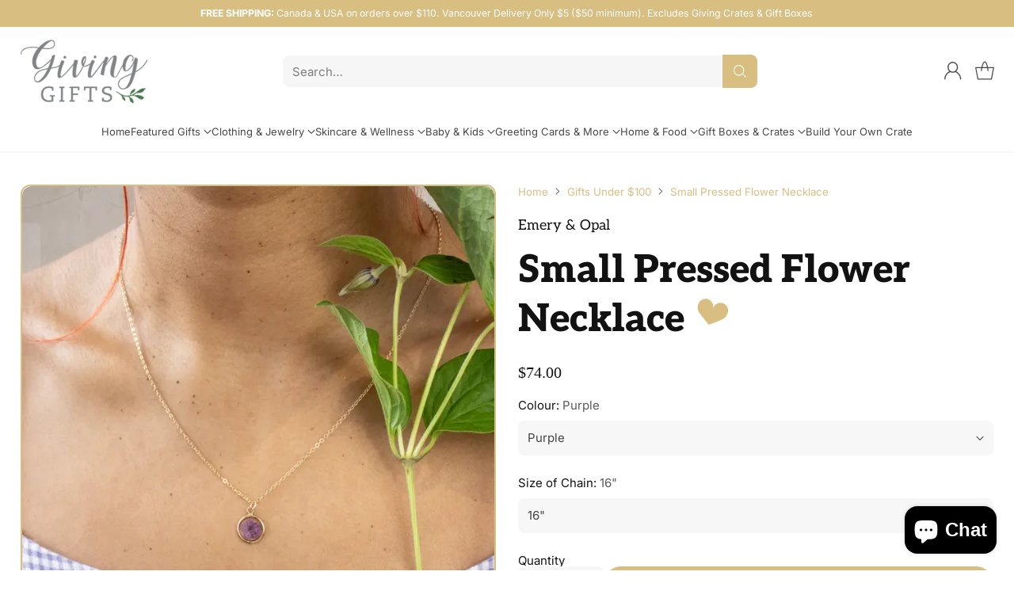

--- FILE ---
content_type: text/css
request_url: https://www.givinggifts.ca/cdn/shop/t/14/assets/custom.css?v=155936912243160779021749824853
body_size: -293
content:
.mega-menu-fix{font-size:.875rem!important}.nav_dropdown-heading{text-transform:uppercase;font-size:.875rem;font-weight:400}#shopify-section-sections--16867794026598__quick-cart{z-index:10000000000}.htusb-ui-cart-boost{display:none!important}.product-page_products{grid-column-gap:3rem;grid-row-gap:3rem;flex-flow:column;justify-content:flex-start;align-items:flex-end;display:flex}.product-page_grid{grid-column-gap:3rem;grid-template-rows:auto;grid-template-columns:.75fr 2.25fr;grid-auto-columns:1fr;place-items:start stretch;width:100%;position:relative}.collection-list-empty{border:1px solid #d9be82;text-align:center;background-color:#fff9ec;border-radius:.5rem;width:100%;padding:5rem 3rem;font-size:1.25rem;position:relative}.collection-empty-text{font-size:1.25rem}.collection-list-empty_background-visual.is-left{width:5%;top:1rem;left:1rem}.collection-list-empty_background-visual{height:auto;position:absolute;inset:0% auto auto 0%}.collection-list-empty_background-visual.is-right{width:5%;inset:auto 1rem 1rem auto}.collection__empty{margin:0!important}.gbbAddProductsPageFooterHTML{position:fixed!important;width:75%!important;z-index:1000!important}@media (max-width: 960px){.gbbAddProductsPageFooterHTML{width:88%!important}}
/*# sourceMappingURL=/cdn/shop/t/14/assets/custom.css.map?v=155936912243160779021749824853 */


--- FILE ---
content_type: text/javascript; charset=utf-8
request_url: https://www.givinggifts.ca/products/small-pressed-flower-necklace.js
body_size: 1183
content:
{"id":6876855730278,"title":"Small Pressed Flower Necklace","handle":"small-pressed-flower-necklace","description":"\u003cmeta charset=\"utf-8\"\u003e\n\u003cp data-mce-fragment=\"1\"\u003eFlowers that last forever? Real dried flowers, are encased within the resin and inlaid onto gold-filled frames that won't fade or tarnish over time. This collection is hand-crafted and keeps the natural elements of flowers, each piece is one-of-a-kind.\u003c\/p\u003e\n\u003cp data-mce-fragment=\"1\"\u003e\u003cspan\u003ePendant is Gold Filled, measuring 12.2mm with real flower \u003cbr\u003e\u003c\/span\u003e\u003cspan\u003eChain is 14K Gold Filled and tarnish-free \u003cbr\u003eCable Chain is perfect for everyday wear \u003c\/span\u003e\u003c\/p\u003e\n\u003cp data-mce-fragment=\"1\"\u003e\u003cspan\u003eSince these are natural flowers colours may vary. \u003cbr\u003e\u003cbr\u003e\u003c\/span\u003e\u003c\/p\u003e\n\u003ch2 data-mce-fragment=\"1\"\u003eWhy We LOVE Emery \u0026amp; Opal: \u003c\/h2\u003e\n\u003cp data-mce-fragment=\"1\"\u003e\u003cmeta charset=\"utf-8\"\u003e\u003cspan data-mce-fragment=\"1\"\u003eEmery and Opal is made by Amanda and Tiffany, sisters and best-friends. They've been making jewelry since they were little kids, selling friendship bracelets to all the other kids on the block. They always knew they wanted to work together when they grew up.  Through school, jobs and raising a family they kept pushing towards the dream of running their own small business and leaving their full-time jobs. Emery, representing the May birthstone, symbolizes the month Emery and Opal was born. Opal, the October birthstone, holds a special place in the heart of the company, representing their late grandmother, Beatrice. Her spirit is the driving force behind their success. She was the hardest working woman they knew, showing us that women are strong, independent and can accomplish anything. They are on a mission to provide you with dreamy everyday jewelry. They are passionate about their customers and making them feel confident through beautiful jewelry. Each piece is handmade in their Montreal studio.\u003c\/span\u003e\u003c\/p\u003e","published_at":"2023-09-25T18:28:23-07:00","created_at":"2023-09-25T18:28:23-07:00","vendor":"Emery \u0026 Opal","type":"","tags":["Clothing \u0026 Jewelry","gold necklace","Made In Canada","Necklaces"],"price":7400,"price_min":7400,"price_max":7400,"available":true,"price_varies":false,"compare_at_price":null,"compare_at_price_min":0,"compare_at_price_max":0,"compare_at_price_varies":false,"variants":[{"id":40237929791590,"title":"White \/ 16\"","option1":"White","option2":"16\"","option3":null,"sku":"EO-PFW16","requires_shipping":true,"taxable":true,"featured_image":{"id":29697772159078,"product_id":6876855730278,"position":2,"created_at":"2023-09-25T18:30:25-07:00","updated_at":"2023-09-25T18:30:26-07:00","alt":null,"width":730,"height":730,"src":"https:\/\/cdn.shopify.com\/s\/files\/1\/0047\/5982\/files\/08710cf85b0e9f4e8bd83e69e1b9f240c8ad9d74ea8f215fafdb9543d332e784.webp?v=1695691826","variant_ids":[40237929791590,40237929824358]},"available":false,"name":"Small Pressed Flower Necklace - White \/ 16\"","public_title":"White \/ 16\"","options":["White","16\""],"price":7400,"weight":0,"compare_at_price":null,"inventory_quantity":0,"inventory_management":"shopify","inventory_policy":"deny","barcode":"","featured_media":{"alt":null,"id":21976766709862,"position":2,"preview_image":{"aspect_ratio":1.0,"height":730,"width":730,"src":"https:\/\/cdn.shopify.com\/s\/files\/1\/0047\/5982\/files\/08710cf85b0e9f4e8bd83e69e1b9f240c8ad9d74ea8f215fafdb9543d332e784.webp?v=1695691826"}},"requires_selling_plan":false,"selling_plan_allocations":[]},{"id":40237929824358,"title":"White \/ 18\"","option1":"White","option2":"18\"","option3":null,"sku":"EO-PFW18","requires_shipping":true,"taxable":true,"featured_image":{"id":29697772159078,"product_id":6876855730278,"position":2,"created_at":"2023-09-25T18:30:25-07:00","updated_at":"2023-09-25T18:30:26-07:00","alt":null,"width":730,"height":730,"src":"https:\/\/cdn.shopify.com\/s\/files\/1\/0047\/5982\/files\/08710cf85b0e9f4e8bd83e69e1b9f240c8ad9d74ea8f215fafdb9543d332e784.webp?v=1695691826","variant_ids":[40237929791590,40237929824358]},"available":false,"name":"Small Pressed Flower Necklace - White \/ 18\"","public_title":"White \/ 18\"","options":["White","18\""],"price":7400,"weight":0,"compare_at_price":null,"inventory_quantity":0,"inventory_management":"shopify","inventory_policy":"deny","barcode":"","featured_media":{"alt":null,"id":21976766709862,"position":2,"preview_image":{"aspect_ratio":1.0,"height":730,"width":730,"src":"https:\/\/cdn.shopify.com\/s\/files\/1\/0047\/5982\/files\/08710cf85b0e9f4e8bd83e69e1b9f240c8ad9d74ea8f215fafdb9543d332e784.webp?v=1695691826"}},"requires_selling_plan":false,"selling_plan_allocations":[]},{"id":40237929857126,"title":"Pink \/ 16\"","option1":"Pink","option2":"16\"","option3":null,"sku":"EO-PFPK16","requires_shipping":true,"taxable":true,"featured_image":null,"available":false,"name":"Small Pressed Flower Necklace - Pink \/ 16\"","public_title":"Pink \/ 16\"","options":["Pink","16\""],"price":7400,"weight":0,"compare_at_price":null,"inventory_quantity":0,"inventory_management":"shopify","inventory_policy":"deny","barcode":"","requires_selling_plan":false,"selling_plan_allocations":[]},{"id":40237929889894,"title":"Pink \/ 18\"","option1":"Pink","option2":"18\"","option3":null,"sku":"EO-PFPK18","requires_shipping":true,"taxable":true,"featured_image":null,"available":false,"name":"Small Pressed Flower Necklace - Pink \/ 18\"","public_title":"Pink \/ 18\"","options":["Pink","18\""],"price":7400,"weight":0,"compare_at_price":null,"inventory_quantity":0,"inventory_management":"shopify","inventory_policy":"deny","barcode":"","requires_selling_plan":false,"selling_plan_allocations":[]},{"id":40237929922662,"title":"Purple \/ 16\"","option1":"Purple","option2":"16\"","option3":null,"sku":"EO-PFPU16","requires_shipping":true,"taxable":true,"featured_image":{"id":29697772224614,"product_id":6876855730278,"position":4,"created_at":"2023-09-25T18:30:28-07:00","updated_at":"2023-09-25T18:30:30-07:00","alt":null,"width":730,"height":730,"src":"https:\/\/cdn.shopify.com\/s\/files\/1\/0047\/5982\/files\/689508471f3b93ed27e9b3716cec01daefb08671db0f040c4801aaba71921ce2.webp?v=1695691830","variant_ids":[40237929922662,40237929955430]},"available":true,"name":"Small Pressed Flower Necklace - Purple \/ 16\"","public_title":"Purple \/ 16\"","options":["Purple","16\""],"price":7400,"weight":0,"compare_at_price":null,"inventory_quantity":1,"inventory_management":"shopify","inventory_policy":"deny","barcode":"","featured_media":{"alt":null,"id":21976766808166,"position":4,"preview_image":{"aspect_ratio":1.0,"height":730,"width":730,"src":"https:\/\/cdn.shopify.com\/s\/files\/1\/0047\/5982\/files\/689508471f3b93ed27e9b3716cec01daefb08671db0f040c4801aaba71921ce2.webp?v=1695691830"}},"requires_selling_plan":false,"selling_plan_allocations":[]},{"id":40237929955430,"title":"Purple \/ 18\"","option1":"Purple","option2":"18\"","option3":null,"sku":"EO-PFPU18","requires_shipping":true,"taxable":true,"featured_image":{"id":29697772224614,"product_id":6876855730278,"position":4,"created_at":"2023-09-25T18:30:28-07:00","updated_at":"2023-09-25T18:30:30-07:00","alt":null,"width":730,"height":730,"src":"https:\/\/cdn.shopify.com\/s\/files\/1\/0047\/5982\/files\/689508471f3b93ed27e9b3716cec01daefb08671db0f040c4801aaba71921ce2.webp?v=1695691830","variant_ids":[40237929922662,40237929955430]},"available":false,"name":"Small Pressed Flower Necklace - Purple \/ 18\"","public_title":"Purple \/ 18\"","options":["Purple","18\""],"price":7400,"weight":0,"compare_at_price":null,"inventory_quantity":0,"inventory_management":"shopify","inventory_policy":"deny","barcode":"","featured_media":{"alt":null,"id":21976766808166,"position":4,"preview_image":{"aspect_ratio":1.0,"height":730,"width":730,"src":"https:\/\/cdn.shopify.com\/s\/files\/1\/0047\/5982\/files\/689508471f3b93ed27e9b3716cec01daefb08671db0f040c4801aaba71921ce2.webp?v=1695691830"}},"requires_selling_plan":false,"selling_plan_allocations":[]}],"images":["\/\/cdn.shopify.com\/s\/files\/1\/0047\/5982\/files\/dc66231c87577aa41162020f55f094acd1893f523ee87cfd51ade49f80aaff9a.webp?v=1695691823","\/\/cdn.shopify.com\/s\/files\/1\/0047\/5982\/files\/08710cf85b0e9f4e8bd83e69e1b9f240c8ad9d74ea8f215fafdb9543d332e784.webp?v=1695691826","\/\/cdn.shopify.com\/s\/files\/1\/0047\/5982\/files\/df356b64201fadd8a71f29a2c2f7ef2197b0d1d552c65c1dd9b02c48004ef81a.webp?v=1695691828","\/\/cdn.shopify.com\/s\/files\/1\/0047\/5982\/files\/689508471f3b93ed27e9b3716cec01daefb08671db0f040c4801aaba71921ce2.webp?v=1695691830"],"featured_image":"\/\/cdn.shopify.com\/s\/files\/1\/0047\/5982\/files\/dc66231c87577aa41162020f55f094acd1893f523ee87cfd51ade49f80aaff9a.webp?v=1695691823","options":[{"name":"Colour","position":1,"values":["White","Pink","Purple"]},{"name":"Size of Chain","position":2,"values":["16\"","18\""]}],"url":"\/products\/small-pressed-flower-necklace","media":[{"alt":null,"id":21976766644326,"position":1,"preview_image":{"aspect_ratio":1.0,"height":730,"width":730,"src":"https:\/\/cdn.shopify.com\/s\/files\/1\/0047\/5982\/files\/dc66231c87577aa41162020f55f094acd1893f523ee87cfd51ade49f80aaff9a.webp?v=1695691823"},"aspect_ratio":1.0,"height":730,"media_type":"image","src":"https:\/\/cdn.shopify.com\/s\/files\/1\/0047\/5982\/files\/dc66231c87577aa41162020f55f094acd1893f523ee87cfd51ade49f80aaff9a.webp?v=1695691823","width":730},{"alt":null,"id":21976766709862,"position":2,"preview_image":{"aspect_ratio":1.0,"height":730,"width":730,"src":"https:\/\/cdn.shopify.com\/s\/files\/1\/0047\/5982\/files\/08710cf85b0e9f4e8bd83e69e1b9f240c8ad9d74ea8f215fafdb9543d332e784.webp?v=1695691826"},"aspect_ratio":1.0,"height":730,"media_type":"image","src":"https:\/\/cdn.shopify.com\/s\/files\/1\/0047\/5982\/files\/08710cf85b0e9f4e8bd83e69e1b9f240c8ad9d74ea8f215fafdb9543d332e784.webp?v=1695691826","width":730},{"alt":null,"id":21976766775398,"position":3,"preview_image":{"aspect_ratio":1.0,"height":730,"width":730,"src":"https:\/\/cdn.shopify.com\/s\/files\/1\/0047\/5982\/files\/df356b64201fadd8a71f29a2c2f7ef2197b0d1d552c65c1dd9b02c48004ef81a.webp?v=1695691828"},"aspect_ratio":1.0,"height":730,"media_type":"image","src":"https:\/\/cdn.shopify.com\/s\/files\/1\/0047\/5982\/files\/df356b64201fadd8a71f29a2c2f7ef2197b0d1d552c65c1dd9b02c48004ef81a.webp?v=1695691828","width":730},{"alt":null,"id":21976766808166,"position":4,"preview_image":{"aspect_ratio":1.0,"height":730,"width":730,"src":"https:\/\/cdn.shopify.com\/s\/files\/1\/0047\/5982\/files\/689508471f3b93ed27e9b3716cec01daefb08671db0f040c4801aaba71921ce2.webp?v=1695691830"},"aspect_ratio":1.0,"height":730,"media_type":"image","src":"https:\/\/cdn.shopify.com\/s\/files\/1\/0047\/5982\/files\/689508471f3b93ed27e9b3716cec01daefb08671db0f040c4801aaba71921ce2.webp?v=1695691830","width":730}],"requires_selling_plan":false,"selling_plan_groups":[]}

--- FILE ---
content_type: text/javascript; charset=utf-8
request_url: https://www.givinggifts.ca/products/small-pressed-flower-necklace.js
body_size: 1775
content:
{"id":6876855730278,"title":"Small Pressed Flower Necklace","handle":"small-pressed-flower-necklace","description":"\u003cmeta charset=\"utf-8\"\u003e\n\u003cp data-mce-fragment=\"1\"\u003eFlowers that last forever? Real dried flowers, are encased within the resin and inlaid onto gold-filled frames that won't fade or tarnish over time. This collection is hand-crafted and keeps the natural elements of flowers, each piece is one-of-a-kind.\u003c\/p\u003e\n\u003cp data-mce-fragment=\"1\"\u003e\u003cspan\u003ePendant is Gold Filled, measuring 12.2mm with real flower \u003cbr\u003e\u003c\/span\u003e\u003cspan\u003eChain is 14K Gold Filled and tarnish-free \u003cbr\u003eCable Chain is perfect for everyday wear \u003c\/span\u003e\u003c\/p\u003e\n\u003cp data-mce-fragment=\"1\"\u003e\u003cspan\u003eSince these are natural flowers colours may vary. \u003cbr\u003e\u003cbr\u003e\u003c\/span\u003e\u003c\/p\u003e\n\u003ch2 data-mce-fragment=\"1\"\u003eWhy We LOVE Emery \u0026amp; Opal: \u003c\/h2\u003e\n\u003cp data-mce-fragment=\"1\"\u003e\u003cmeta charset=\"utf-8\"\u003e\u003cspan data-mce-fragment=\"1\"\u003eEmery and Opal is made by Amanda and Tiffany, sisters and best-friends. They've been making jewelry since they were little kids, selling friendship bracelets to all the other kids on the block. They always knew they wanted to work together when they grew up.  Through school, jobs and raising a family they kept pushing towards the dream of running their own small business and leaving their full-time jobs. Emery, representing the May birthstone, symbolizes the month Emery and Opal was born. Opal, the October birthstone, holds a special place in the heart of the company, representing their late grandmother, Beatrice. Her spirit is the driving force behind their success. She was the hardest working woman they knew, showing us that women are strong, independent and can accomplish anything. They are on a mission to provide you with dreamy everyday jewelry. They are passionate about their customers and making them feel confident through beautiful jewelry. Each piece is handmade in their Montreal studio.\u003c\/span\u003e\u003c\/p\u003e","published_at":"2023-09-25T18:28:23-07:00","created_at":"2023-09-25T18:28:23-07:00","vendor":"Emery \u0026 Opal","type":"","tags":["Clothing \u0026 Jewelry","gold necklace","Made In Canada","Necklaces"],"price":7400,"price_min":7400,"price_max":7400,"available":true,"price_varies":false,"compare_at_price":null,"compare_at_price_min":0,"compare_at_price_max":0,"compare_at_price_varies":false,"variants":[{"id":40237929791590,"title":"White \/ 16\"","option1":"White","option2":"16\"","option3":null,"sku":"EO-PFW16","requires_shipping":true,"taxable":true,"featured_image":{"id":29697772159078,"product_id":6876855730278,"position":2,"created_at":"2023-09-25T18:30:25-07:00","updated_at":"2023-09-25T18:30:26-07:00","alt":null,"width":730,"height":730,"src":"https:\/\/cdn.shopify.com\/s\/files\/1\/0047\/5982\/files\/08710cf85b0e9f4e8bd83e69e1b9f240c8ad9d74ea8f215fafdb9543d332e784.webp?v=1695691826","variant_ids":[40237929791590,40237929824358]},"available":false,"name":"Small Pressed Flower Necklace - White \/ 16\"","public_title":"White \/ 16\"","options":["White","16\""],"price":7400,"weight":0,"compare_at_price":null,"inventory_quantity":0,"inventory_management":"shopify","inventory_policy":"deny","barcode":"","featured_media":{"alt":null,"id":21976766709862,"position":2,"preview_image":{"aspect_ratio":1.0,"height":730,"width":730,"src":"https:\/\/cdn.shopify.com\/s\/files\/1\/0047\/5982\/files\/08710cf85b0e9f4e8bd83e69e1b9f240c8ad9d74ea8f215fafdb9543d332e784.webp?v=1695691826"}},"requires_selling_plan":false,"selling_plan_allocations":[]},{"id":40237929824358,"title":"White \/ 18\"","option1":"White","option2":"18\"","option3":null,"sku":"EO-PFW18","requires_shipping":true,"taxable":true,"featured_image":{"id":29697772159078,"product_id":6876855730278,"position":2,"created_at":"2023-09-25T18:30:25-07:00","updated_at":"2023-09-25T18:30:26-07:00","alt":null,"width":730,"height":730,"src":"https:\/\/cdn.shopify.com\/s\/files\/1\/0047\/5982\/files\/08710cf85b0e9f4e8bd83e69e1b9f240c8ad9d74ea8f215fafdb9543d332e784.webp?v=1695691826","variant_ids":[40237929791590,40237929824358]},"available":false,"name":"Small Pressed Flower Necklace - White \/ 18\"","public_title":"White \/ 18\"","options":["White","18\""],"price":7400,"weight":0,"compare_at_price":null,"inventory_quantity":0,"inventory_management":"shopify","inventory_policy":"deny","barcode":"","featured_media":{"alt":null,"id":21976766709862,"position":2,"preview_image":{"aspect_ratio":1.0,"height":730,"width":730,"src":"https:\/\/cdn.shopify.com\/s\/files\/1\/0047\/5982\/files\/08710cf85b0e9f4e8bd83e69e1b9f240c8ad9d74ea8f215fafdb9543d332e784.webp?v=1695691826"}},"requires_selling_plan":false,"selling_plan_allocations":[]},{"id":40237929857126,"title":"Pink \/ 16\"","option1":"Pink","option2":"16\"","option3":null,"sku":"EO-PFPK16","requires_shipping":true,"taxable":true,"featured_image":null,"available":false,"name":"Small Pressed Flower Necklace - Pink \/ 16\"","public_title":"Pink \/ 16\"","options":["Pink","16\""],"price":7400,"weight":0,"compare_at_price":null,"inventory_quantity":0,"inventory_management":"shopify","inventory_policy":"deny","barcode":"","requires_selling_plan":false,"selling_plan_allocations":[]},{"id":40237929889894,"title":"Pink \/ 18\"","option1":"Pink","option2":"18\"","option3":null,"sku":"EO-PFPK18","requires_shipping":true,"taxable":true,"featured_image":null,"available":false,"name":"Small Pressed Flower Necklace - Pink \/ 18\"","public_title":"Pink \/ 18\"","options":["Pink","18\""],"price":7400,"weight":0,"compare_at_price":null,"inventory_quantity":0,"inventory_management":"shopify","inventory_policy":"deny","barcode":"","requires_selling_plan":false,"selling_plan_allocations":[]},{"id":40237929922662,"title":"Purple \/ 16\"","option1":"Purple","option2":"16\"","option3":null,"sku":"EO-PFPU16","requires_shipping":true,"taxable":true,"featured_image":{"id":29697772224614,"product_id":6876855730278,"position":4,"created_at":"2023-09-25T18:30:28-07:00","updated_at":"2023-09-25T18:30:30-07:00","alt":null,"width":730,"height":730,"src":"https:\/\/cdn.shopify.com\/s\/files\/1\/0047\/5982\/files\/689508471f3b93ed27e9b3716cec01daefb08671db0f040c4801aaba71921ce2.webp?v=1695691830","variant_ids":[40237929922662,40237929955430]},"available":true,"name":"Small Pressed Flower Necklace - Purple \/ 16\"","public_title":"Purple \/ 16\"","options":["Purple","16\""],"price":7400,"weight":0,"compare_at_price":null,"inventory_quantity":1,"inventory_management":"shopify","inventory_policy":"deny","barcode":"","featured_media":{"alt":null,"id":21976766808166,"position":4,"preview_image":{"aspect_ratio":1.0,"height":730,"width":730,"src":"https:\/\/cdn.shopify.com\/s\/files\/1\/0047\/5982\/files\/689508471f3b93ed27e9b3716cec01daefb08671db0f040c4801aaba71921ce2.webp?v=1695691830"}},"requires_selling_plan":false,"selling_plan_allocations":[]},{"id":40237929955430,"title":"Purple \/ 18\"","option1":"Purple","option2":"18\"","option3":null,"sku":"EO-PFPU18","requires_shipping":true,"taxable":true,"featured_image":{"id":29697772224614,"product_id":6876855730278,"position":4,"created_at":"2023-09-25T18:30:28-07:00","updated_at":"2023-09-25T18:30:30-07:00","alt":null,"width":730,"height":730,"src":"https:\/\/cdn.shopify.com\/s\/files\/1\/0047\/5982\/files\/689508471f3b93ed27e9b3716cec01daefb08671db0f040c4801aaba71921ce2.webp?v=1695691830","variant_ids":[40237929922662,40237929955430]},"available":false,"name":"Small Pressed Flower Necklace - Purple \/ 18\"","public_title":"Purple \/ 18\"","options":["Purple","18\""],"price":7400,"weight":0,"compare_at_price":null,"inventory_quantity":0,"inventory_management":"shopify","inventory_policy":"deny","barcode":"","featured_media":{"alt":null,"id":21976766808166,"position":4,"preview_image":{"aspect_ratio":1.0,"height":730,"width":730,"src":"https:\/\/cdn.shopify.com\/s\/files\/1\/0047\/5982\/files\/689508471f3b93ed27e9b3716cec01daefb08671db0f040c4801aaba71921ce2.webp?v=1695691830"}},"requires_selling_plan":false,"selling_plan_allocations":[]}],"images":["\/\/cdn.shopify.com\/s\/files\/1\/0047\/5982\/files\/dc66231c87577aa41162020f55f094acd1893f523ee87cfd51ade49f80aaff9a.webp?v=1695691823","\/\/cdn.shopify.com\/s\/files\/1\/0047\/5982\/files\/08710cf85b0e9f4e8bd83e69e1b9f240c8ad9d74ea8f215fafdb9543d332e784.webp?v=1695691826","\/\/cdn.shopify.com\/s\/files\/1\/0047\/5982\/files\/df356b64201fadd8a71f29a2c2f7ef2197b0d1d552c65c1dd9b02c48004ef81a.webp?v=1695691828","\/\/cdn.shopify.com\/s\/files\/1\/0047\/5982\/files\/689508471f3b93ed27e9b3716cec01daefb08671db0f040c4801aaba71921ce2.webp?v=1695691830"],"featured_image":"\/\/cdn.shopify.com\/s\/files\/1\/0047\/5982\/files\/dc66231c87577aa41162020f55f094acd1893f523ee87cfd51ade49f80aaff9a.webp?v=1695691823","options":[{"name":"Colour","position":1,"values":["White","Pink","Purple"]},{"name":"Size of Chain","position":2,"values":["16\"","18\""]}],"url":"\/products\/small-pressed-flower-necklace","media":[{"alt":null,"id":21976766644326,"position":1,"preview_image":{"aspect_ratio":1.0,"height":730,"width":730,"src":"https:\/\/cdn.shopify.com\/s\/files\/1\/0047\/5982\/files\/dc66231c87577aa41162020f55f094acd1893f523ee87cfd51ade49f80aaff9a.webp?v=1695691823"},"aspect_ratio":1.0,"height":730,"media_type":"image","src":"https:\/\/cdn.shopify.com\/s\/files\/1\/0047\/5982\/files\/dc66231c87577aa41162020f55f094acd1893f523ee87cfd51ade49f80aaff9a.webp?v=1695691823","width":730},{"alt":null,"id":21976766709862,"position":2,"preview_image":{"aspect_ratio":1.0,"height":730,"width":730,"src":"https:\/\/cdn.shopify.com\/s\/files\/1\/0047\/5982\/files\/08710cf85b0e9f4e8bd83e69e1b9f240c8ad9d74ea8f215fafdb9543d332e784.webp?v=1695691826"},"aspect_ratio":1.0,"height":730,"media_type":"image","src":"https:\/\/cdn.shopify.com\/s\/files\/1\/0047\/5982\/files\/08710cf85b0e9f4e8bd83e69e1b9f240c8ad9d74ea8f215fafdb9543d332e784.webp?v=1695691826","width":730},{"alt":null,"id":21976766775398,"position":3,"preview_image":{"aspect_ratio":1.0,"height":730,"width":730,"src":"https:\/\/cdn.shopify.com\/s\/files\/1\/0047\/5982\/files\/df356b64201fadd8a71f29a2c2f7ef2197b0d1d552c65c1dd9b02c48004ef81a.webp?v=1695691828"},"aspect_ratio":1.0,"height":730,"media_type":"image","src":"https:\/\/cdn.shopify.com\/s\/files\/1\/0047\/5982\/files\/df356b64201fadd8a71f29a2c2f7ef2197b0d1d552c65c1dd9b02c48004ef81a.webp?v=1695691828","width":730},{"alt":null,"id":21976766808166,"position":4,"preview_image":{"aspect_ratio":1.0,"height":730,"width":730,"src":"https:\/\/cdn.shopify.com\/s\/files\/1\/0047\/5982\/files\/689508471f3b93ed27e9b3716cec01daefb08671db0f040c4801aaba71921ce2.webp?v=1695691830"},"aspect_ratio":1.0,"height":730,"media_type":"image","src":"https:\/\/cdn.shopify.com\/s\/files\/1\/0047\/5982\/files\/689508471f3b93ed27e9b3716cec01daefb08671db0f040c4801aaba71921ce2.webp?v=1695691830","width":730}],"requires_selling_plan":false,"selling_plan_groups":[]}